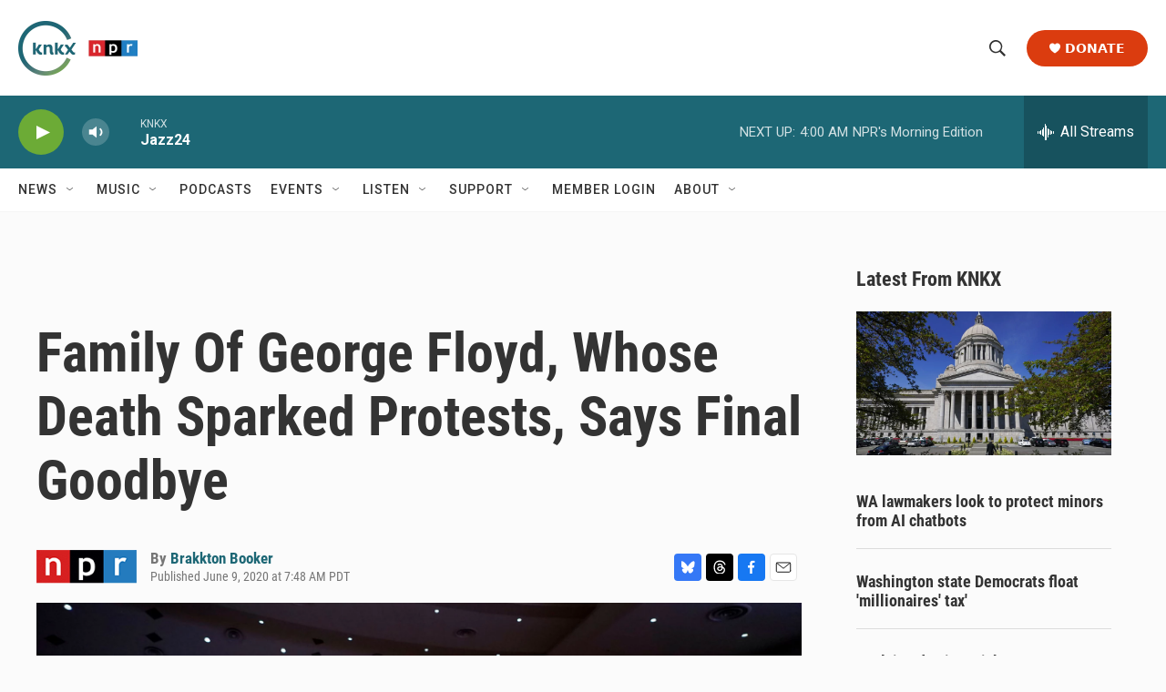

--- FILE ---
content_type: text/html; charset=utf-8
request_url: https://www.google.com/recaptcha/api2/aframe
body_size: 184
content:
<!DOCTYPE HTML><html><head><meta http-equiv="content-type" content="text/html; charset=UTF-8"></head><body><script nonce="90bKWdjI-5dGHtLA2-pWbQ">/** Anti-fraud and anti-abuse applications only. See google.com/recaptcha */ try{var clients={'sodar':'https://pagead2.googlesyndication.com/pagead/sodar?'};window.addEventListener("message",function(a){try{if(a.source===window.parent){var b=JSON.parse(a.data);var c=clients[b['id']];if(c){var d=document.createElement('img');d.src=c+b['params']+'&rc='+(localStorage.getItem("rc::a")?sessionStorage.getItem("rc::b"):"");window.document.body.appendChild(d);sessionStorage.setItem("rc::e",parseInt(sessionStorage.getItem("rc::e")||0)+1);localStorage.setItem("rc::h",'1768817094092');}}}catch(b){}});window.parent.postMessage("_grecaptcha_ready", "*");}catch(b){}</script></body></html>